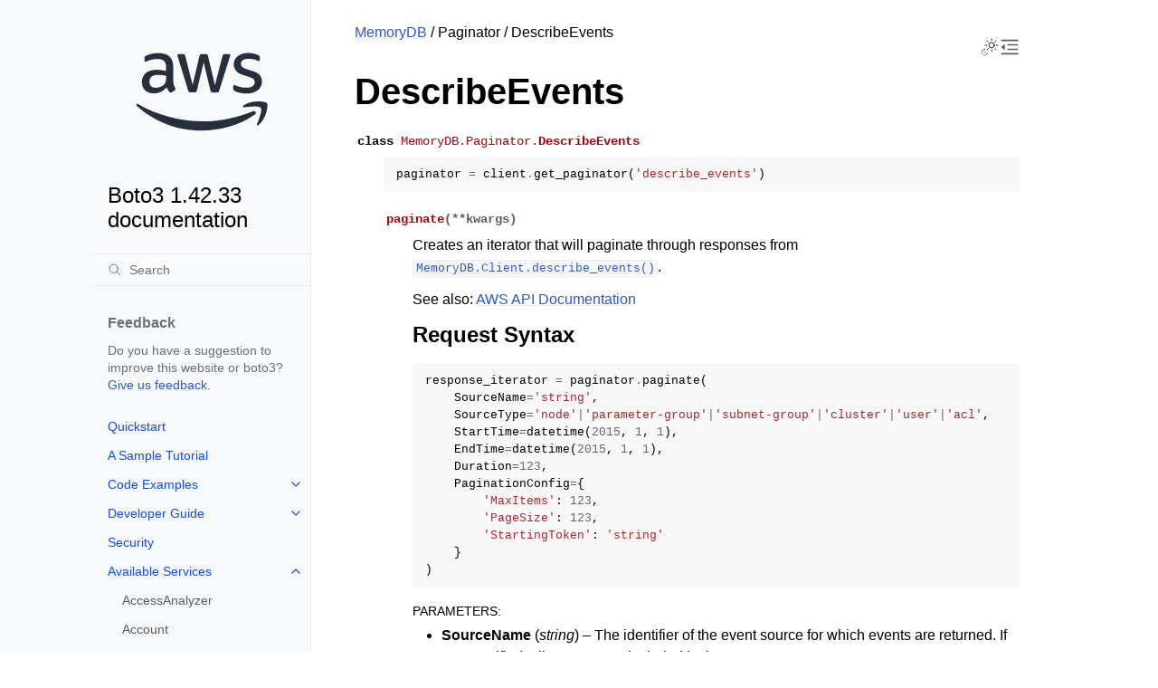

--- FILE ---
content_type: application/javascript
request_url: https://boto3.amazonaws.com/v1/documentation/api/latest/_static/scripts/furo.js?v=5fa4622c
body_size: 2116
content:
/*! For license information please see furo.js.LICENSE.txt */
(()=>{var t={856:function(t,e,n){var o,r;r=void 0!==n.g?n.g:"undefined"!=typeof window?window:this,o=function(){return function(t){"use strict";var e={navClass:"active",contentClass:"active",nested:!1,nestedClass:"active",offset:0,reflow:!1,events:!0},n=function(t,e,n){if(n.settings.events){var o=new CustomEvent(t,{bubbles:!0,cancelable:!0,detail:n});e.dispatchEvent(o)}},o=function(t){var e=0;if(t.offsetParent)for(;t;)e+=t.offsetTop,t=t.offsetParent;return e>=0?e:0},r=function(t){t&&t.sort((function(t,e){return o(t.content)<o(e.content)?-1:1}))},c=function(e,n,o){var r=e.getBoundingClientRect(),c=function(t){return"function"==typeof t.offset?parseFloat(t.offset()):parseFloat(t.offset)}(n);return o?parseInt(r.bottom,10)<(t.innerHeight||document.documentElement.clientHeight):parseInt(r.top,10)<=c},s=function(){return Math.ceil(t.innerHeight+t.pageYOffset)>=Math.max(document.body.scrollHeight,document.documentElement.scrollHeight,document.body.offsetHeight,document.documentElement.offsetHeight,document.body.clientHeight,document.documentElement.clientHeight)},l=function(t,e){var n=t[t.length-1];if(function(t,e){return!(!s()||!c(t.content,e,!0))}(n,e))return n;for(var o=t.length-1;o>=0;o--)if(c(t[o].content,e))return t[o]},a=function(t,e){if(e.nested&&t.parentNode){var n=t.parentNode.closest("li");n&&(n.classList.remove(e.nestedClass),a(n,e))}},i=function(t,e){if(t){var o=t.nav.closest("li");o&&(o.classList.remove(e.navClass),t.content.classList.remove(e.contentClass),a(o,e),n("gumshoeDeactivate",o,{link:t.nav,content:t.content,settings:e}))}},u=function(t,e){if(e.nested){var n=t.parentNode.closest("li");n&&(n.classList.add(e.nestedClass),u(n,e))}};return function(o,c){var s,a,d,f,m,v={setup:function(){s=document.querySelectorAll(o),a=[],Array.prototype.forEach.call(s,(function(t){var e=document.getElementById(decodeURIComponent(t.hash.substr(1)));e&&a.push({nav:t,content:e})})),r(a)},detect:function(){var t=l(a,m);t?d&&t.content===d.content||(i(d,m),function(t,e){if(t){var o=t.nav.closest("li");o&&(o.classList.add(e.navClass),t.content.classList.add(e.contentClass),u(o,e),n("gumshoeActivate",o,{link:t.nav,content:t.content,settings:e}))}}(t,m),d=t):d&&(i(d,m),d=null)}},h=function(e){f&&t.cancelAnimationFrame(f),f=t.requestAnimationFrame(v.detect)},g=function(e){f&&t.cancelAnimationFrame(f),f=t.requestAnimationFrame((function(){r(a),v.detect()}))};return v.destroy=function(){d&&i(d,m),t.removeEventListener("scroll",h,!1),m.reflow&&t.removeEventListener("resize",g,!1),a=null,s=null,d=null,f=null,m=null},m=function(){var t={};return Array.prototype.forEach.call(arguments,(function(e){for(var n in e){if(!e.hasOwnProperty(n))return;t[n]=e[n]}})),t}(e,c||{}),v.setup(),v.detect(),t.addEventListener("scroll",h,!1),m.reflow&&t.addEventListener("resize",g,!1),v}}(r)}.apply(e,[]),void 0===o||(t.exports=o)}},e={};function n(o){var r=e[o];if(void 0!==r)return r.exports;var c=e[o]={exports:{}};return t[o].call(c.exports,c,c.exports,n),c.exports}n.n=t=>{var e=t&&t.__esModule?()=>t.default:()=>t;return n.d(e,{a:e}),e},n.d=(t,e)=>{for(var o in e)n.o(e,o)&&!n.o(t,o)&&Object.defineProperty(t,o,{enumerable:!0,get:e[o]})},n.g=function(){if("object"==typeof globalThis)return globalThis;try{return this||new Function("return this")()}catch(t){if("object"==typeof window)return window}}(),n.o=(t,e)=>Object.prototype.hasOwnProperty.call(t,e),(()=>{"use strict";var t=n(856),e=n.n(t),o=null,r=null,c=document.documentElement.scrollTop;const s=64;function l(){const t=localStorage.getItem("theme")||"auto";var e;"light"!==(e=window.matchMedia("(prefers-color-scheme: dark)").matches?"auto"===t?"light":"light"==t?"dark":"auto":"auto"===t?"dark":"dark"==t?"light":"auto")&&"dark"!==e&&"auto"!==e&&(console.error(`Got invalid theme mode: ${e}. Resetting to auto.`),e="auto"),document.body.dataset.theme=e,localStorage.setItem("theme",e),console.log(`Changed to ${e} mode.`)}function a(){!function(){const t=document.getElementsByClassName("theme-toggle");Array.from(t).forEach((t=>{t.addEventListener("click",l)}))}(),function(){let t=0,e=!1;window.addEventListener("scroll",(function(n){t=window.scrollY,e||(window.requestAnimationFrame((function(){var n;(function(t){const e=Math.floor(r.getBoundingClientRect().top);console.log(`headerTop: ${e}`),0==e&&t!=e?r.classList.add("scrolled"):r.classList.remove("scrolled")})(n=t),function(t){t<s?document.documentElement.classList.remove("show-back-to-top"):t<c?document.documentElement.classList.add("show-back-to-top"):t>c&&document.documentElement.classList.remove("show-back-to-top"),c=t}(n),function(t){null!==o&&(0==t?o.scrollTo(0,0):Math.ceil(t)>=Math.floor(document.documentElement.scrollHeight-window.innerHeight)?o.scrollTo(0,o.scrollHeight):document.querySelector(".scroll-current"))}(n),e=!1})),e=!0)})),window.scroll()}(),null!==o&&new(e())(".toc-tree a",{reflow:!0,recursive:!0,navClass:"scroll-current",offset:()=>{let t=parseFloat(getComputedStyle(document.documentElement).fontSize);return r.getBoundingClientRect().height+2.5*t+1}})}document.addEventListener("DOMContentLoaded",(function(){document.body.parentNode.classList.remove("no-js"),r=document.querySelector("header"),o=document.querySelector(".toc-scroll"),a()}))})()})();
//# sourceMappingURL=furo.js.map